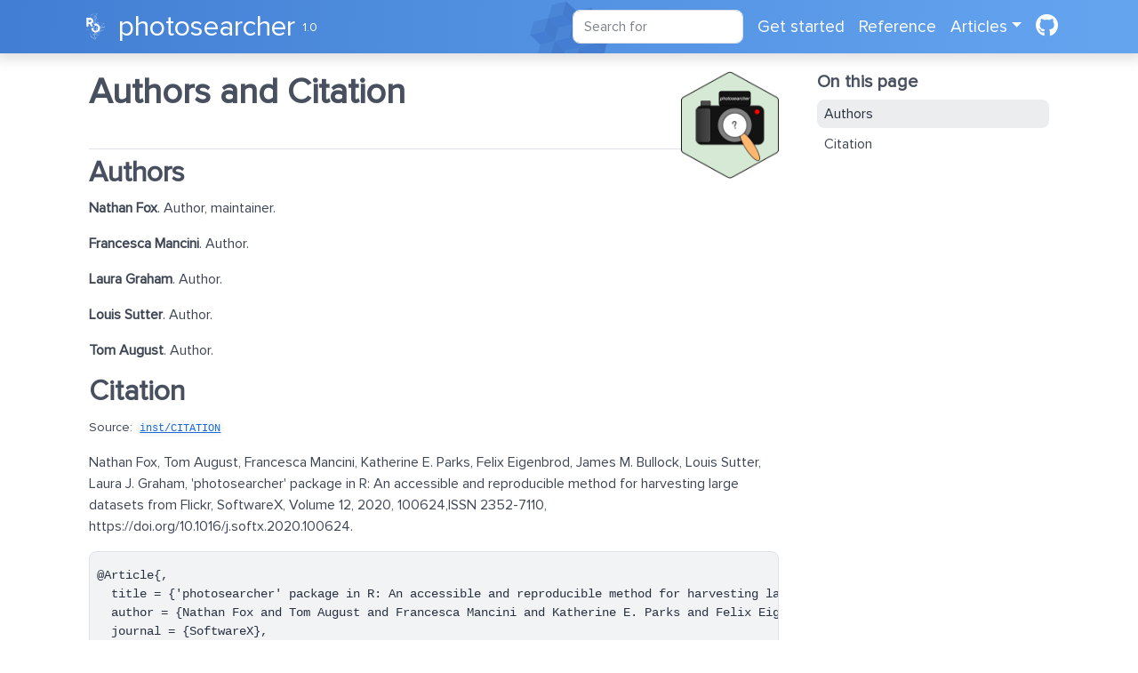

--- FILE ---
content_type: text/html; charset=utf-8
request_url: https://docs.ropensci.org/photosearcher/authors.html
body_size: 3171
content:
<!DOCTYPE html>
<!-- Generated by pkgdown: do not edit by hand --><html lang="en"><head><meta http-equiv="Content-Type" content="text/html; charset=UTF-8"><meta charset="utf-8"><meta http-equiv="X-UA-Compatible" content="IE=edge"><meta name="viewport" content="width=device-width, initial-scale=1, shrink-to-fit=no"><title>Authors and Citation • photosearcher</title><link rel="icon" type="image/png" sizes="16x16" href="/favicon-16x16.png"><link rel="icon" type="image/png" sizes="32x32" href="/favicon-32x32.png"><link rel="apple-touch-icon" type="image/png" sizes="180x180" href="/apple-touch-icon.png"><script src="deps/jquery-3.6.0/jquery-3.6.0.min.js"></script><meta name="viewport" content="width=device-width, initial-scale=1, shrink-to-fit=no"><link href="deps/bootstrap-5.2.2/bootstrap.min.css" rel="stylesheet"><script src="deps/bootstrap-5.2.2/bootstrap.bundle.min.js"></script><!-- Font Awesome icons --><link rel="stylesheet" href="https://cdnjs.cloudflare.com/ajax/libs/font-awesome/5.12.1/css/all.min.css" integrity="sha256-mmgLkCYLUQbXn0B1SRqzHar6dCnv9oZFPEC1g1cwlkk=" crossorigin="anonymous"><link rel="stylesheet" href="https://cdnjs.cloudflare.com/ajax/libs/font-awesome/5.12.1/css/v4-shims.min.css" integrity="sha256-wZjR52fzng1pJHwx4aV2AO3yyTOXrcDW7jBpJtTwVxw=" crossorigin="anonymous"><!-- bootstrap-toc --><script src="https://cdn.rawgit.com/afeld/bootstrap-toc/v1.0.1/dist/bootstrap-toc.min.js"></script><!-- headroom.js --><script src="https://cdnjs.cloudflare.com/ajax/libs/headroom/0.11.0/headroom.min.js" integrity="sha256-AsUX4SJE1+yuDu5+mAVzJbuYNPHj/WroHuZ8Ir/CkE0=" crossorigin="anonymous"></script><script src="https://cdnjs.cloudflare.com/ajax/libs/headroom/0.11.0/jQuery.headroom.min.js" integrity="sha256-ZX/yNShbjqsohH1k95liqY9Gd8uOiE1S4vZc+9KQ1K4=" crossorigin="anonymous"></script><!-- clipboard.js --><script src="https://cdnjs.cloudflare.com/ajax/libs/clipboard.js/2.0.6/clipboard.min.js" integrity="sha256-inc5kl9MA1hkeYUt+EC3BhlIgyp/2jDIyBLS6k3UxPI=" crossorigin="anonymous"></script><!-- search --><script src="https://cdnjs.cloudflare.com/ajax/libs/fuse.js/6.4.6/fuse.js" integrity="sha512-zv6Ywkjyktsohkbp9bb45V6tEMoWhzFzXis+LrMehmJZZSys19Yxf1dopHx7WzIKxr5tK2dVcYmaCk2uqdjF4A==" crossorigin="anonymous"></script><script src="https://cdnjs.cloudflare.com/ajax/libs/autocomplete.js/0.38.0/autocomplete.jquery.min.js" integrity="sha512-GU9ayf+66Xx2TmpxqJpliWbT5PiGYxpaG8rfnBEk1LL8l1KGkRShhngwdXK1UgqhAzWpZHSiYPc09/NwDQIGyg==" crossorigin="anonymous"></script><script src="https://cdnjs.cloudflare.com/ajax/libs/mark.js/8.11.1/mark.min.js" integrity="sha512-5CYOlHXGh6QpOFA/TeTylKLWfB3ftPsde7AnmhuitiTX4K5SqCLBeKro6sPS8ilsz1Q4NRx3v8Ko2IBiszzdww==" crossorigin="anonymous"></script><!-- pkgdown --><script src="pkgdown.js"></script><meta property="og:title" content="Authors and Citation"><meta property="og:image" content="https://docs.ropensci.org/photosearcher/logo.png"><!--[if lt IE 9]>
<script src="https://oss.maxcdn.com/html5shiv/3.7.3/html5shiv.min.js"></script>
<script src="https://oss.maxcdn.com/respond/1.4.2/respond.min.js"></script>
<![endif]--><!-- Matomo --><link rel="stylesheet" type="text/css" href="https://cdn.jsdelivr.net/npm/cookieconsent@3/build/cookieconsent.min.css"><script src="https://cdn.jsdelivr.net/npm/cookieconsent@3/build/cookieconsent.min.js" data-cfasync="false"></script><script src="https://ropensci.org/scripts/matomo.js"></script><noscript><p><img src="https://ropensci.matomo.cloud/matomo.php?idsite=1&amp;rec=1" style="border:0;" alt=""></p></noscript><!-- End Matomo Code --></head><body>
    <a href="#main" class="visually-hidden-focusable">Skip to contents</a>
    

    <nav class="navbar fixed-top navbar-light navbar-expand-lg bg-light"><div class="container">
    <a href="https://ropensci.org" class="external-link"><img src="https://ropensci.org/img/icon_short_white.svg" id="hexlogo" alt="rOpenSci"></a>
    <a class="navbar-brand me-2" href="index.html">photosearcher</a>

    <small class="nav-text text-muted me-auto" data-bs-toggle="tooltip" data-bs-placement="bottom" title="Released version">1.0</small>

    
    <button class="navbar-toggler" type="button" data-bs-toggle="collapse" data-bs-target="#navbar" aria-controls="navbar" aria-expanded="false" aria-label="Toggle navigation">
      <span class="navbar-toggler-icon"></span>
    </button>

    <div id="navbar" class="collapse navbar-collapse ms-3">
      <ul class="navbar-nav me-auto"></ul><form class="form-inline my-2 my-lg-0" role="search">
        <input type="search" class="form-control me-sm-2" aria-label="Toggle navigation" name="search-input" data-search-index="search.json" id="search-input" placeholder="Search for" autocomplete="off"></form>

      <ul class="navbar-nav"><li class="nav-item">
  <a class="nav-link" href="articles/photosearcher.html">Get started</a>
</li>
<li class="nav-item">
  <a class="nav-link" href="reference/index.html">Reference</a>
</li>
<li class="nav-item dropdown">
  <a href="#" class="nav-link dropdown-toggle" data-bs-toggle="dropdown" role="button" aria-expanded="false" aria-haspopup="true" id="dropdown-articles">Articles</a>
  <div class="dropdown-menu" aria-labelledby="dropdown-articles">
    <a class="dropdown-item" href="articles/flickr_in_research.html">Flickr in research</a>
  </div>
</li>
<li class="nav-item">
  <a class="external-link nav-link" href="https://github.com/ropensci/photosearcher/" aria-label="github">
    <span class="fab fa fab fa-github fa-lg"></span>
     
  </a>
</li>
      </ul></div>

    
  </div>
</nav><div class="container template-citation-authors">
<div class="row">
  <main id="main" class="col-md-9"><div class="page-header">
      <img src="logo.png" class="logo" alt=""><h1>Authors and Citation</h1>
    </div>

    <div class="section level2 citation">
      <h2>Authors</h2>
      
      <ul class="list-unstyled"><li>
          <p><strong>Nathan Fox</strong>. Author, maintainer. 
          </p>
        </li>
        <li>
          <p><strong>Francesca Mancini</strong>. Author. 
          </p>
        </li>
        <li>
          <p><strong>Laura Graham</strong>. Author. 
          </p>
        </li>
        <li>
          <p><strong>Louis Sutter</strong>. Author. 
          </p>
        </li>
        <li>
          <p><strong>Tom August</strong>. Author. 
          </p>
        </li>
      </ul></div>

    <div class="section level2 citation">
      <h2 id="citation">Citation</h2>
      <p><small class="dont-index">Source: <a href="https://github.com/ropensci/photosearcher/blob/HEAD/inst/CITATION" class="external-link"><code>inst/CITATION</code></a></small></p>

      <p>Nathan Fox, Tom August, Francesca Mancini, Katherine E. Parks, Felix Eigenbrod, James M. Bullock, Louis Sutter, Laura J. Graham, 'photosearcher' package in R: An accessible and reproducible method for harvesting large datasets from Flickr, SoftwareX, Volume 12, 2020, 100624,ISSN 2352-7110, https://doi.org/10.1016/j.softx.2020.100624.</p>
      <pre>@Article{,
  title = {'photosearcher' package in R: An accessible and reproducible method for harvesting large datasets from Flickr},
  author = {Nathan Fox and Tom August and Francesca Mancini and Katherine E. Parks and Felix Eigenbrod and James M. Bullock and Louis Sutter and Laura J. Graham},
  journal = {SoftwareX},
  year = {2020},
  volume = {12},
  number = {1},
  pages = {100624},
  url = {https://doi.org/10.1016/j.softx.2020.100624},
  doi = {10.1016/j.softx.2020.100624},
}</pre>
    </div>
  </main><aside class="col-md-3"><nav id="toc"><h2>On this page</h2>
    </nav></aside></div>


    <footer><!-- begin footer --><div class="footer">
    <div class="container">
        <div class="row start top-4 bottom-8">
            <div class="col-2"> <img id="footerlogo" src="https://ropensci.org/img/icon_short_white.svg"></div>
            <div class="col-10">
                <div class="row">
                    <div class="col-md-4 col-xs-6">
                        <a href="https://github.com/ropensci" target="_blank" class="external-link"><div class="icon fab fa-github"></div></a>
                        <a href="https://github.com/ropenscilabs" target="_blank" class="external-link"><div class="icon fa fa-flask"></div></a>
                        <a href="https://twitter.com/ropensci" target="_blank" class="external-link"><div class="icon fab fa-twitter"></div></a>
                        <a href="https://vimeo.com/ropensci" target="_blank" class="external-link"><div class="icon fab fa-vimeo"></div></a>
                    </div>
                </div>
                <div class="row top-4">
                    <div class="col-md-2 col-sm-4">
                        <ul><h5 class="bottom-2">About</h5>
                            <li><a href="https://ropensci.org/about" class="external-link">About rOpenSci</a></li>
                            <li><a href="https://ropensci.org/software-review" class="external-link">Software Review</a></li>
                            <li><a href="https://ropensci.org/about#team" class="external-link">Our Team</a></li>
                            <li><a href="https://ropensci.org/careers" class="external-link">Jobs</a></li>
                            <li><a href="https://ropensci.org/donate" class="external-link">Donate</a></li>
                            <li><a href="https://ropensci.org/contact" class="external-link">Contact Us</a></li>
                        </ul></div>
                    <div class="col-md-3 col-sm-4">
                        <ul><h5 class="bottom-2">Community</h5>
                            <li><a href="https://ropensci.org/community/" class="external-link">Our Community</a></li>
                            <li><a href="https://ropensci.org/commcalls/" class="external-link">Community calls</a></li>
                            <li><a href="https://ropensci.org/events/" class="external-link">Events</a></li>
                            <li><a href="https://discuss.ropensci.org/" class="external-link">Join the Discussion</a></li>
                            <li><a href="https://ropensci.org/code-of-conduct" class="external-link">Code of conduct</a></li>
                        </ul></div>
                    <div class="col-md-2 col-sm-4">
                        <ul><h5 class="bottom-2">Resources</h5>
                            <li><a href="https://ropensci.org/packages/" class="external-link">Packages</a></li>
                            <li><a href="https://ropensci.org/usecases/" class="external-link">Use Cases</a></li>
                            <li><a href="https://ropensci.org/talks-papers/" class="external-link">Talks &amp; Publications</a></li>
                            <li><a href="https://docs.ropensci.org/" class="external-link">Documentation</a></li>
                            <li><a href="https://ropensci.org/news/" class="external-link">Newsletter</a></li>
                            <li><a href="https://ropensci.org/how-to-cite-ropensci/" class="external-link">Cite rOpenSci</a></li>
                        </ul></div>
                    <div class="col-md-4 col-xs-12">
                        <h5 class="bottom-2"></h5>

                        <p>rOpenSci is a fiscally sponsored project of <a href="http://numfocus.org" class="external-link">NumFOCUS</a>.</p>

                    </div>
                </div>
            </div>
        </div>
    </div>
</div>
<!-- / end footer -->


    </footer></div>

  

  

  </body></html>

